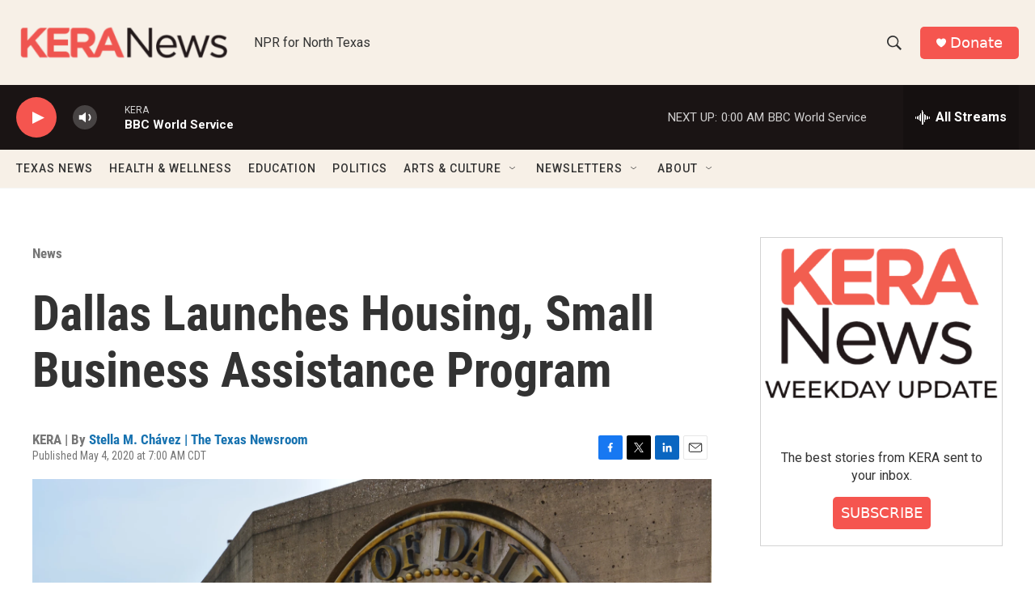

--- FILE ---
content_type: text/html; charset=utf-8
request_url: https://www.google.com/recaptcha/api2/aframe
body_size: 264
content:
<!DOCTYPE HTML><html><head><meta http-equiv="content-type" content="text/html; charset=UTF-8"></head><body><script nonce="cdkl40t_OrG4n4VnoaxtmA">/** Anti-fraud and anti-abuse applications only. See google.com/recaptcha */ try{var clients={'sodar':'https://pagead2.googlesyndication.com/pagead/sodar?'};window.addEventListener("message",function(a){try{if(a.source===window.parent){var b=JSON.parse(a.data);var c=clients[b['id']];if(c){var d=document.createElement('img');d.src=c+b['params']+'&rc='+(localStorage.getItem("rc::a")?sessionStorage.getItem("rc::b"):"");window.document.body.appendChild(d);sessionStorage.setItem("rc::e",parseInt(sessionStorage.getItem("rc::e")||0)+1);localStorage.setItem("rc::h",'1768542955104');}}}catch(b){}});window.parent.postMessage("_grecaptcha_ready", "*");}catch(b){}</script></body></html>